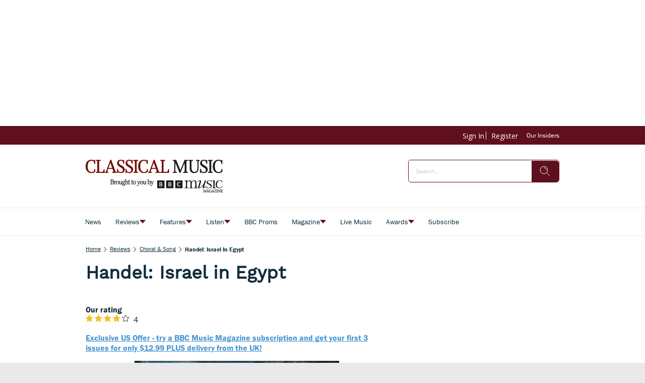

--- FILE ---
content_type: text/css; charset=utf-8
request_url: https://ourmedia.vercel.app/style/style.css
body_size: 927
content:
body {
    background-color: #E7E9EB;
}

.container {
    width: 100%;
    max-width: 1200px;
    margin: 0 auto;
    padding: 20px;
    box-sizing: border-box;
}

.zephr-newsletter {
    display: flex;
    flex-direction: column;
    align-items: center;
    justify-content: center;
    text-align: center;
}


.zephr-heading-1 {
    font-family: 'Open Sans', serif;
    color: #0F2C3B;
    font-size: 25px;
    font-weight: 400;
}

.zephr-newsletter-box {
    display: flex;
    gap: 13px;
}

.zephr-newsletter-box>input {
    height: 44px;
    width: 363px;
    background: #FFFFFF;
    border: 1px solid #9FABB1;
    border-radius: 3px;
    display: flex;
    font-family: 'Open Sans';
    color: #333;
    font-size: 16px;
    transform: scale(1);
    padding-left: 10px;
}

#success-message {
    font-size: 16px;
    font-family: 'Open Sans';
    font-weight: 400;
    margin-top: 10px;
}


.zephr-newsletter-box>input::placeholder {
    padding: 10px 0px;
}

.sign-up-description {
    font-size: 1rem;
    line-height: 1.625rem;
    font-family: 'Open Sans';
}

.zephr-btn-1 {
    background: #BDA3A2;
    color: #FFFFFF;
    border: 2px solid #BDA3A2;
    border-radius: 5px;
}

.zephr-btn-2 {
    background: #BDA3A2;
    color: #FFFFFF;
    border: 2px solid #BDA3A2;
    border-radius: 5px;
}

.zephr-sign-up {
    padding-top: 7px;
    padding-bottom: 7px;
    width: 150px;
    border-radius: 5px;
    font-weight: 700;
    cursor: pointer;
}

.zephr-sign-up-2 {
    padding-top: 7px;
    padding-bottom: 7px;
    width: 150px;
    background: #D09445;
    border: 2px solid #00568E;
    border-radius: 5px;
}

.zephr-newsletter-text {
    margin-top: 15px;
    font-family: 'Open Sans';
    font-style: normal;
    font-weight: 400;
    font-size: 14px;
    line-height: 20px;
    /* or 143% */

    text-align: center;
    color: #0F2C3B;
}


/* Zephr Items */

.zephr-items {
    display: flex;
    flex-direction: row;
    align-items: center;
    justify-content: center;
    flex-basis: 33.333%;
    padding: 10px;
    box-sizing: border-box;
}

/* Zephr Item  */

.zephr-item {
    display: flex;
    flex-direction: row;
    align-items: center;
    justify-content: center;
    gap: 20px;
    margin-top: 20px;
    max-width: 400px;
}

.zephr-item-title {
    font-family: 'Open Sans';
    font-style: normal;
    font-weight: 700;
    font-size: 14px;
    color: #0F2C3B;
}

.zephr-item-text {
    font-family: 'Open Sans';
    font-style: italic;
    font-weight: 200;
    font-size: 14px;
    line-height: 20px;
    padding-right: 10px;
    color: #0F2C3B;
}

.zephr-item-button {
    padding-top: 7px;
    padding-bottom: 7px;
    width: 150px;
    border-radius: 5px;
}

.zephr-banner {
    margin-top: 15px;
    display: flex;
    align-content: center;
    justify-content: center;
}

/* after newsletter */
.zephr-after-newsletter {
    display: flex;
    justify-content: center;
    align-items: center;
    flex-direction: column;
    padding: 20px;
    border: 1px solid #665E66;
}

.zephr-after-newsletter>h3 {
    font-family: 'Open Sans';
    font-style: normal;
    font-weight: 400;
    font-size: 25px;
    line-height: 36px;
    color: #333333;
}

.zephr-after-newsletter>p {
    font-family: 'Open Sans';
    font-style: normal;
    font-weight: 400;
    font-size: 16px;
    line-height: 26px;
    color: #333333;
}

.zephr-btn-outline {
    border: 2px solid #665E66;
    box-sizing: border-box;
    border-radius: 5px;
    padding: 10px;
    width: 100px;
    color: #665E66;
    cursor: pointer;
}

.zephr-btn-register {
    background: #665E66;
    padding: 10px;
    width: 100px;
    border-radius: 5px;
    color: #fff !important;
    cursor: pointer;
}

.after-newsletter-buttons {
    display: flex;
    gap: 10px;
    margin-top: 20px;
}


/* Zephr navbar for login and register */
.navbar {
    display: flex;
    justify-content: flex-end;
    align-items: center;
    gap: 10px;
    padding: 10px;
    background-color: #E7E9EB;
}

.navbar-item {
    display: flex;
    align-items: center;
    gap: 8px;
    font-family: "Open Sans";
    font-size: 14px;
}

.navbar-item>a {
    text-decoration: none;
    color: #333333;
}

.navbar-item>a:hover {
    text-decoration: underline;
    color: #333333;
}

.zephr-newsletter-text a {
    color: #665E66;
}

/* Add seperator between navbar items */
.navbar-item:not(:last-child)::after {
    content: "";
    display: inline-block;
    width: 1px;
    height: 16px;
    background-color: #333333;
    margin: 0 3px;
}

.text-white {
    color: #fff !important;
}

--- FILE ---
content_type: application/javascript
request_url: https://prebid.the-ozone-project.com/hw2/OZONEOM00001/1500000112/current/ozpb.min.js
body_size: 7848
content:
var consentZones={GDPR:"GDPR",USP:"USP",NONE:"NONE"},THIS_CONSENT_ZONE=consentZones.NONE;function getQuerystringConsentZone(){var e=document.location.search.match("consent_zone=[a-zA-Z]+");return!!e&&e[0].split("=")[1].toUpperCase()}var adunitsFile,ozonePluginFile,configVars={adunitsFile_src:"https://prebid.the-ozone-project.com/hw2/OZONEOM00001/1500000112/current/adUnits.min.js",ozpbPluginUrl:"https://prebid.the-ozone-project.com/hw2/builds/default-plugin.js",ozonePrebidFile_src:"https://prebid.the-ozone-project.com/hw2/builds/ozwrap_pbjs.js",sizeMappingV2:!0,prebidSingleRequest:!0,prebidEnableSendAllBids:!0,userIds:[{storage:{expires:365,type:"html5",name:"_pubcid"},name:"sharedId"}],PREBID_TIMEOUT:1500,PREBID_BACKSTOP_TIMEOUT:3e3,pbjsDebug:document.location.search.match("pbjs_debug=true"),CONSENT_ZONE:getQuerystringConsentZone()||THIS_CONSENT_ZONE,callbackArg:"ozone",refresh:{fetchBids:!1,callAdserverUntilMs:void 0},disableInitialLoad:!0,requestBidsOnEnableServices:!1,prebidEnableGDPR:!0,prebidEnableUSP:!0,prebidDefaultGdprScope:!0,prebidGdprTimeoutMs:1e4,prebidGdprCmpApi:"iab",prebidUspTimeoutMs:1e4,prebidUspCmpApi:"iab",prebidUseBidCache:!1,useDfpTargeting:!0,addTestgroupKey:!0,testgroupKeyName:"testgroup",testgroupVal:Math.floor(99*Math.random()),sendGpid:!1,batchRequests:null,slotRefresh:null,rtdProviders:[],rtdAuctionDelay:50,ozoneAuctionUrl:null,ozoneRendererUrl:null,ozoneCookieSyncUrl:null,enhancedAdserverTargeting:!0,ozWhitelistAdserverKeys:null,coppa:!1,ozPageType:"page_type",ozSectionValue:null,adunitsUseSlotSizes:null,tooLateToCallRefresh:function(){return 0<configVars.refresh.callAdserverUntilMs&&configVars.getElapsedMs()>configVars.refresh.callAdserverUntilMs},allOk:!0,startTime:Date.now(),getElapsedMs:function(){return Date.now()-configVars.startTime},bidderSettings:{standard:{bidCpmAdjustment:function(e,o){ozoneLog("**** standard bidCpmAdjustment: ",o),ozoneLog("**** standard bidCpmAdjustment Bidder is: "+o.bidderCode);let n=e;return"ozone"!==o.bidderCode?ozoneLog("**** standard bidCpmAdjustment will return reduced rate of "+(n=+e)):ozoneLog("**** standard bidCpmAdjustment will return the original unchanged rate of "+n),n}}},adunitCodeMatch:"[page_type]|[pos]",syncDelay:3e3};function ozoneLog(){if(configVars.pbjsDebug){let e=1<arguments.length?arguments:arguments[0];console.log(`%cOZONE wrapper : ${configVars.getElapsedMs()}ms`,"background-color: #9B9; border-radius:5px; padding: 3px;",e)}}function ozoneError(){if(configVars.pbjsDebug){let e=1<arguments.length?arguments:arguments[0];console.error(`%cOZONE wrapper :  ${configVars.getElapsedMs()}ms`,"background-color: #B99; border-radius:5px; padding: 3px;",e)}}function setupAdunitsObject(){if(ozoneLog("setupAdunitsObject called"),!window.ozAdUnits)return ozoneError("NO ozAdUnits are specified!!! cannot continue! Auction will not work!"),!1;let o=[];ozoneLog(`setupAdunitsObject Executing ${(o=window.hasOwnProperty("ozoneadunits")?ozoneadunits.cmd:o).length} stored up commands.`);for(let e=0;e<o.length;e++)ozoneLog("setupAdunitsObject Executing pushed command no."+e),o[e]();window.ozoneadunits={cmd:{push:function(e){ozoneLog("ozoneadunits.push called, will execute the command now."),e()},unshift:function(e){ozoneLog("ozoneadunits.unshift called, will execute the command now."),e()}}}}function setupPluginObject(){ozoneLog("setupPluginObject called");let o=[];ozoneLog(`setupPluginObject Executing ${(o=window.hasOwnProperty("ozoneplugin")?ozoneplugin.cmd:o).length} stored up commands.`);for(let e=0;e<o.length;e++)ozoneLog("setupPluginObject Executing pushed command no."+e),o[e]();window.ozoneplugin={cmd:{push:function(e){ozoneLog("ozoneplugin.push called, will execute the command now."),e()},unshift:function(e){ozoneLog("ozoneplugin.unshift called, will execute the command now."),e()}}}}window.ozwrap_pbjs=window.ozwrap_pbjs||{},ozwrap_pbjs.que=ozwrap_pbjs.que||[],window.ozonePageConfig?(ozoneLog("FOUND ozonePageConfig. Assigning all keys/values into our configVars"),Object.assign(configVars,ozonePageConfig)):ozoneLog("did not find var ozonePageConfig in the page - it's no biggie, unless you want to override the default config."),Array.isArray(configVars.rtdProviders)||(ozoneError("configVars.rtdProviders is not an array. Will use [] as rtdProviders. Please see config requirements for specifying rtd providers."),configVars.rtdProviders=[]),"number"!=typeof configVars.rtdAuctionDelay&&(ozoneError("configVars.rtdAuctionDelay is not a number. Will use 50 as default."),configVars.rtdAuctionDelay=50),window.ozoneadunits=window.ozoneadunits||{},ozoneadunits.cmd=ozoneadunits.cmd||[],window.ozoneplugin=window.ozoneplugin||{},window.ozoneplugin.cmd=window.ozoneplugin.cmd||[],configVars.adunitsFile_src?((adunitsFile=document.createElement("script")).onload=setupAdunitsObject,adunitsFile.src=configVars.adunitsFile_src,document.head.appendChild(adunitsFile),ozoneLog("adunits loader: after writing script tag to include adunits.js")):(ozoneLog("**** "),ozoneLog("**** [WARNING] NO configVars.adunitsFile_src HAS BEEN SPECIFIED! Header bidding will continue but if you forgot to include adunits then it will fail"),ozoneLog("**** "),setupAdunitsObject()),configVars.ozpbPluginUrl?((ozonePluginFile=document.createElement("script")).onload=setupPluginObject,ozonePluginFile.src=configVars.ozpbPluginUrl,document.head.appendChild(ozonePluginFile),ozoneLog("ozpb.js: after writing script tag to include plugin file from "+configVars.ozpbPluginUrl)):(ozoneError("**** "),ozoneError("**** NO configVars.ozpbPluginUrl HAS BEEN SPECIFIED! OZPB HEADER BIDDING WILL NOT BE ACTIVATED!! Get devs to check this integration."),ozoneError("**** "),configVars.allOk=!1),window.googletag=window.googletag||{},window.googletag.cmd=window.googletag.cmd||[];var ozonePrebidFile,ozonePubads={cachePubads:null,cachedResponse:null,originalFn:null,_callbackRefresh:{},setRefreshFnForSlots:function(e,o){e=ozoneWrapper.getDivIdsForSlots(e),e=ozoneWrapper.getKeyForArrDivIds(e);ozoneLog(`setRefreshFnForSlots got key ${e} going to set `,o),ozonePubads._callbackRefresh[e]=o},getRefreshFnForDivIds:function(e){e=ozoneWrapper.getKeyForArrDivIds(e);return ozoneLog(`getRefreshFnForDivIds got key ${e} going to return ${typeof ozonePubads._callbackRefresh[e]} `,ozonePubads._callbackRefresh[e]),ozonePubads._callbackRefresh[e]},getBidsAndRefreshCorrectly:function(){configVars.refresh.fetchBids&&!configVars.tooLateToCallRefresh()?(ozoneLog("requestBidsOnEnableServices: going to call googletag.pubads().refresh()"),googletag.pubads().refresh()):(ozoneLog("requestBidsOnEnableServices: going to call ozoneWrapper.ozoneFetchBids()"),ozoneWrapper.ozoneFetchBids())}};configVars.allOk&&window.googletag.cmd.push(function(){var o,n=window.googletag;n.enableServices?(configVars.disableInitialLoad&&(ozoneLog("disabling initialLoad"),window.googletag.pubads().disableInitialLoad()),configVars.requestBidsOnEnableServices?(ozoneLog("Going to capture gpt.enableServices"),o=n.enableServices,n.enableServices=function(){ozoneLog("googletag.enableServices has been called!");var e=o.apply(n,arguments);if(configVars.CONSENT_ZONE===consentZones.GDPR){ozoneLog("we have been told explicitly that we are definitely in a GDPR area. This is different to just enabling prebid.setConfig gdpr.");try{__tcfapi("addEventListener",2,function(e,o){ozoneLog("ozone __tcfapi listener callback: cmp responded:",e,o),-1<["useractioncomplete","tcloaded"].indexOf(e.eventStatus)||!e.gdprApplies?(ozoneLog(`eventStatus "${e.eventStatus}" combined with gdprApplies ${e.gdprApplies} is ok - going to call ozoneFetchBids now`),ozoneadunits.cmd.push(function(){ozoneplugin.cmd.push(function(){ozonePubads.getBidsAndRefreshCorrectly()})})):ozoneLog("wrong eventStatus, will not call ozoneFetchBids yet")})}catch(e){ozoneError("GDPR zone, we tried to push ozoneFetchBids inside a __tcfapi callback but there was an error: ",e),ozoneLog("going to call ozoneFetchBids in a separate thread in case there are no ads on page load"),setTimeout(function(){ozoneadunits.cmd.push(function(){ozoneplugin.cmd.push(function(){ozonePubads.getBidsAndRefreshCorrectly()})})},1)}}else ozoneLog("NOT specified as being gdpr area, going to call ozoneFetchBids now:"),ozoneLog("going to call ozoneFetchBids in a separate thread in case there are no ads on page load"),setTimeout(function(){ozoneadunits.cmd.push(function(){ozoneplugin.cmd.push(function(){ozonePubads.getBidsAndRefreshCorrectly()})})},1);return ozoneLog("going to return from googletag.enableServices"),e},ozoneLog("ozone captured googletag.enableServices")):ozoneLog("Will not capture enableServices - we are not going to request bids on enableServices"),configVars.refresh.fetchBids?(ozoneLog("capturing googletag.pubads().refresh()"),ozonePubads.cachedResponse=window.googletag.pubads(),ozonePubads.originalFn=ozonePubads.cachedResponse.refresh,ozoneLog("cached response:",ozonePubads.cachedResponse),ozonePubads.cachePubads=function(){return ozonePubads.cachedResponse.refresh=function(){var o=arguments;if(configVars.tooLateToCallRefresh())ozoneLog(`Refresh: MORE than ${configVars.refresh.callAdserverUntilMs}ms have elapsed; will just pass through the refresh call for `,o),ozonePubads.originalFn.apply(ozonePubads.cachedResponse,o);else{ozoneLog(`Refresh: ${configVars.getElapsedMs()}ms have passed. inside refresh(), about to store the callback (intercepted refresh) then fire off the auction. Args received: `,o);let e=0===o.length?[]:o[0];ozonePubads.setRefreshFnForSlots(e,function(){ozoneLog("Executing the stored refresh function, calling to refresh slots: "+e.map(e=>e?e.getSlotElementId():"undefined")),ozonePubads.originalFn.apply(ozonePubads.cachedResponse,o)}),setTimeout(function(){0<o.length?ozoneWrapper.ozoneFetchBids(ozoneWrapper.getDivIdsForSlots(o[0])):ozoneWrapper.ozoneFetchBids()},0)}return!0},ozonePubads.cachedResponse},window.googletag.pubads=ozonePubads.cachePubads):ozoneLog("Not going to capture refresh - we will not get ads for refresh calls.")):ozoneError("could not bind to gpt googletag api")}),configVars.ozonePrebidFile_src?((ozonePrebidFile=document.createElement("script")).src=configVars.ozonePrebidFile_src,document.head.appendChild(ozonePrebidFile),ozoneLog("ozpb.js: after writing script tag to include prebid file")):(ozoneError("**** CANNOT LOAD PREBID FILE - prebid url is set to nothing!"),configVars.allOk=!1),configVars.allOk?window.ozwrap_pbjs.que.push(function(){var e={coppa:configVars.coppa,ozone:{singleRequest:configVars.prebidSingleRequest,enhancedAdserverTargeting:configVars.enhancedAdserverTargeting},enableSendAllBids:configVars.prebidEnableSendAllBids,useBidCache:configVars.prebidUseBidCache,bidderTimeout:configVars.PREBID_TIMEOUT,mediaTypePriceGranularity:{video:"high","video-outstream":"high",banner:"high"},userSync:{userIds:configVars.userIds,filterSettings:{iframe:{bidders:"*",filter:"include",iframeEnabled:!0}},syncDelay:configVars.syncDelay}},o=(configVars.topics&&"object"==typeof configVars.topics&&(Array.isArray(configVars.topics)?ozoneError("configVars.topics is an Array - it should be an object"):ozwrap_pbjs.installedModules.indexOf("fpdModule")<0||ozwrap_pbjs.installedModules.indexOf("topicsFpdModule")<0?ozoneError("Configuration error - you need to include modules fpdModule and topicsFpdModule if you set the config item: topics"):(ozoneLog("Setting prebid topics"),e.userSync.topics=configVars.topics)),{});configVars.ozoneAuctionUrl&&(o.auctionUrl=configVars.ozoneAuctionUrl),configVars.ozoneRendererUrl&&(o.rendererUrl=configVars.ozoneRendererUrl),configVars.ozoneCookieSyncUrl&&(o.cookieSyncUrl=configVars.ozoneCookieSyncUrl),0<Object.keys(o).length&&(e.ozone.endpointOverride=o),configVars.ozWhitelistAdserverKeys&&("string"==typeof configVars.ozWhitelistAdserverKeys&&(configVars.ozWhitelistAdserverKeys=str_replace(" ","",configVars.ozWhitelistAdserverKeys).split(",")),e.ozone.oz_whitelist_adserver_keys=configVars.ozWhitelistAdserverKeys),0<configVars.rtdProviders.length&&(e.realTimeData={auctionDelay:configVars.rtdAuctionDelay,dataProviders:configVars.rtdProviders}),configVars.sizeMappingV2?ozoneLog("Will not set ozwrap_pbjs.sizeConfig - we're using sizeMappingV2"):(ozoneLog("setting ozwrap_pbjs.sizeConfig"),e.sizeConfig=configVars.prebidSizeConfig),configVars.prebidEnableGDPR&&(ozoneLog("setting prebid config: GDPR"),e.consentManagement={},e.consentManagement.gdpr={rules:[{purpose:"storage",enforcePurpose:!0,enforceVendor:!0,vendorExceptions:["permutive","sharedId"]},{purpose:"basicAds",enforcePurpose:!0,enforceVendor:!0,vendorExceptions:[]}],cmpApi:configVars.prebidGdprCmpApi,allowAuctionWithoutConsent:!0,timeout:configVars.prebidGdprTimeoutMs,defaultGdprScope:configVars.prebidDefaultGdprScope}),configVars.prebidEnableUSP&&(ozoneLog("setting prebid config: USP"),e.consentManagement=e.consentManagement||{},e.consentManagement.usp={cmpApi:configVars.prebidUspCmpApi,timeout:configVars.prebidUspTimeoutMs}),configVars.prebidEnableGPP&&(ozoneLog("setting prebid config: GPP"),e.consentManagement=e.consentManagement||{},e.consentManagement.gpp={cmpApi:configVars.prebidGppCmpApi,timeout:configVars.prebidGppTimeoutMs}),!1===configVars.sendGpid?e.gptPreAuction={enabled:!1}:e.gptPreAuction={enabled:!0,useDefaultPreAuction:!0},ozoneLog("setting gptPreAuction to "+e.gptPreAuction.enabled),!0===configVars.batchRequests||"number"==typeof configVars.batchRequests&&0<configVars.batchRequests?(e.ozone.batchRequests=configVars.batchRequests,ozoneLog("setting batchRequests to "+configVars.batchRequests)):e.ozone.batchRequests=!1,configVars.extraConfig&&(ozoneLog("configVars.extraConfig is set, will merge the extra object into pbjs config"),Object.assign(e,configVars.extraConfig)),window.ozwrap_pbjs.setConfig(e),configVars.bidderSettings&&(window.ozwrap_pbjs.bidderSettings=configVars.bidderSettings),window.ozwrap_pbjs.aliasBidder("appnexus","appnexusClient",{gvlid:32}),Array.isArray(configVars.analyticsAdapters)&&window.ozwrap_pbjs.enableAnalytics(configVars.analyticsAdapters);let n=[];ozoneLog(`ozoneWrapper.cmd Executing ${(n=Array.isArray(ozoneWrapper.cmd)?ozoneWrapper.cmd:n).length} stored up commands.`);for(let e=0;e<n.length;e++)ozoneLog("ozoneWrapper.cmd Executing pushed command no."+e),n[e]();ozoneWrapper.cmd={push:function(e){ozoneLog("ozoneWrapper.cmd executing fn"),e()}}}):ozoneError("configVars.allOk is FALSE: no ozone header bidding will happen");let existingOzoneWrapper=ozoneWrapper||{},existingOzoneWrapperCmd=existingOzoneWrapper.cmd||[];var ozoneWrapper={cmd:existingOzoneWrapperCmd,_arrAdserverRequestSent:{},getKeyForArrDivIds:function(e){e=e||[],Array.isArray(e)||(e=[e]);let o="all";return o=0<e.length?"key_"+e.join("_"):o},setAdserverRequestSent:function(e,o){e=ozoneWrapper.getKeyForArrDivIds(e);ozoneLog(`setting ozoneWrapper._arrAdserverRequestSent[${e}] to : `+o),ozoneWrapper._arrAdserverRequestSent[e]=o},getAdserverRequestSent:function(e){e=ozoneWrapper.getKeyForArrDivIds(e);let o=!1;return ozoneLog(`getting ozoneWrapper._arrAdserverRequestSent[${e}] found value to return: `+(o=ozoneWrapper._arrAdserverRequestSent.hasOwnProperty(e)?ozoneWrapper._arrAdserverRequestSent[e]:o)),o},setCustomGptKeys:function(){var e,o=Object.keys(ozwrap_pbjs.getBidResponses());for(e of ozoneWrapper.getGoogletagSlotsForDivIds(o))e.setTargeting("oz_wrap","true");if(configVars.addTestgroupKey)for(var n of googletag.pubads().getSlots())n.setTargeting(configVars.testgroupKeyName,configVars.testgroupVal)},startPrebidTimeout:function(e,o,n,t){ozoneLog("startPrebidTimeout called with ms value: "+e),ozoneWrapper.getAdserverRequestSent(o)?ozoneLog("startPrebidTimeout - ads have already been requested, will not call for ads."):ozoneadunits.cmd.push(function(){ozoneLog(`(inside ozoneadunits.cmd fn) Setting a timeout to call sendAdserverRequest after ${e}ms`),setTimeout(function(){ozoneWrapper.getAdserverRequestSent(o)?ozoneLog("prebid auction timeout handler - ads have already been requested for "+ozoneWrapper.getKeyForArrDivIds(o)+", will not call for ads."):t?(ozoneLog(`prebid auction call timed out after ${e}ms - going to call the callback function **with the overrideCallback value**`),ozoneWrapper.setAdserverRequestSent(o,!0),n(t)):n?(ozoneLog(`prebid auction call timed out after ${e}ms - going to call the callback function`),ozoneWrapper.setAdserverRequestSent(o,!0),n(configVars.callbackArg)):(ozoneLog(`prebid auction call timed out after ${e}ms - going to call sendAdServerRequest`),ozoneWrapper.sendAdserverRequest(o))},e)})},ozoneFetchBids:function(e,o){if(ozoneLog(`ozoneFetchBids was called. document.readyState is ${document.readyState} and optionalDivIds: `,e,"callback",o),"loading"===document.readyState)return!1;if(!configVars.allOk)return console.error("ozoneFetchBids was called, but there is a config error; check console.log for details."),!1;let n=[];2!==arguments.length&&configVars.tooLateToCallRefresh()&&ozoneError("NOTE: googletag.pubads().refresh will be called after auction because there is no callback fn. OzoneFetchBids() generally expects 2 args. Did you forget to send a callback function?"),2!==arguments.length&&configVars.getElapsedMs()<=configVars.refresh.callAdserverUntilMs&&ozoneLog("NOTE: googletag.pubads().refresh will be called after auction because there is no callback fn and we are within the initial timing window"),Array.isArray(e)?n=e:"string"==typeof e?n=[e]:ozoneLog("ozoneFetchBids first arg was NOT an array OR a string we will ignore it: ",e),0===n.length&&ozoneLog("ozoneFetchBids will work on all adunits known to googletag"),ozoneWrapper.setAdserverRequestSent(n,!1),ozoneLog("pushing fn into ozoneWrapper.cmd to call processAdunitsWhichExist"),window.ozoneadunits.cmd.push(function(){window.ozoneplugin.cmd.push(function(){ozoneLog("*** adUnits & plugins have loaded so will call processAdunitsWhichExist now ***",n),ozoneWrapper.processAdunitsWhichExist(n,o)})})},ozoneFetchInstreamBid:function(e,o){return ozoneLog("ozoneFetchInstreamBid was called. adUnitCode: ",e,"callback",o),2!==arguments.length?(console.error("ozoneFetchInstreamBid was called with the wrong number of parameters (MUST be 2)"),!1):"string"!=typeof e?(console.error("ozoneFetchInstreamBid first param is the wrong type - should be a div ID (string)"),!1):(ozoneWrapper.setAdserverRequestSent([e],!1),void window.ozoneadunits.cmd.push(function(){window.ozoneplugin.cmd.push(function(){ozoneLog(`*** adUnits & plugins have loaded so will call processInstreamAdunit now for single Div ID : ${e} ***`),ozoneWrapper.processInstreamAdunit(e,o)})}))},targetingManager:{initialTargeting:{},getInitialTargetingForDivId:function(e){if(!this.initialTargeting.hasOwnProperty(e)){var o=ozoneWrapper.getGoogletagSlotsForDivIds([e]);if(o.length<1)return ozoneError(`getInitialTargetingForDivId FAILED to find googletag slot for div id ${e} - will return default {}`),{};o=o[0];this.initialTargeting[e]=o.getTargetingMap()}return this.initialTargeting[e]}},processAdunitsWhichExist:function(o,n){o=o||[],ozoneLog(n&&"function"==typeof n?"processAdunitsWhichExist Detected a callback function":"processAdunitsWhichExist got no callback function");let t=[];var r=googletag.pubads().getSlots();let s=[];ozoneLog("processAdunitsWhichExist getSlots found full list of googletag slots: "),r.forEach(e=>ozoneLog(e.getSlotElementId()));for(let e=0;e<r.length;e++){var i=r[e],a=i.getSlotElementId();if(0<o.length&&-1===o.indexOf(a))ozoneLog("processAdunitsWhichExist SKIPPING div ID not requested in args: "+a);else{ozoneLog("processAdunitsWhichExist div ID requested in args: "+a);try{var l=pluginPushAdunitForGptAdSlot(t,i,this.targetingManager.getInitialTargetingForDivId(a),configVars);0<l?(ozoneLog(`pluginPushAdunitForGptAdSlot added ${l} adunits for divId: `+a),s.push(a)):ozoneLog("pluginPushAdunitForGptAdSlot did not add any adunits for divId: "+a)}catch(e){ozoneError(`pluginPushAdunitForGptAdSlot raised error for divId ${a}. Error = `+e)}}}t.length<1?(ozoneLog("processAdunitsWhichExist Found NO adunits to send to auction"),n?setTimeout(function(){n(configVars.callbackArg),ozoneLog("called the callback")},1):ozoneWrapper.getAdserverRequestSent(o)?ozoneLog("will not call sendAdserverRequest - its already been called"):(ozoneLog("going to call sendAdserverRequest"),ozoneWrapper.sendAdserverRequest(o))):(ozoneLog("processAdunitsWhichExist got list of adunits to send to auction",JSON.parse(JSON.stringify(t))),ozoneWrapper.getAdserverRequestSent(o)?ozoneLog("Ads have already been requested! We will not continue with the auction."):(ozoneLog("going to push the auction calling function into ozoneWrapper.cmd"),ozoneWrapper.cmd.push(function(){ozoneWrapper.startPrebidTimeout(configVars.PREBID_BACKSTOP_TIMEOUT,o,n),window.ozwrap_pbjs.que.push(function(){if(ozoneWrapper.getAdserverRequestSent(o))ozoneLog("Ads have already been requested! We will not call ozwrap_pbjs.requestBids");else{ozoneLog("going to call ozwrap_pbjs.requestBids"),ozwrap_pbjs.addAdUnits(t);let e={bidsBackHandler:function(){ozoneWrapper.getAdserverRequestSent(o)?ozoneLog("Bidsbackhandler will not call sendAdserverRequest - its already been called"):(ozoneLog("Bidsbackhandler going to call sendAdserverRequest"),ozoneWrapper.sendAdserverRequest(o))},adUnits:t,timeout:configVars.PREBID_TIMEOUT};n&&(e={bidsBackHandler:function(){ozoneLog("inside bidsbackhandler; about to call setTargetingForGPTAsync for ",o||"all"),ozwrap_pbjs.setTargetingForGPTAsync(s),ozoneWrapper.setCustomGptKeys(),ozoneLog("inside bidsbackhandler; about to call the callback fn for ",o||"all",n),n(configVars.callbackArg),ozoneWrapper.setAdserverRequestSent(o,!0),ozoneLog("inside bidsbackhandler; called the callback fn. Did not call pubads().refresh()")},adUnits:t,timeout:configVars.PREBID_TIMEOUT}),ozwrap_pbjs.requestBids(e)}})})))},processInstreamAdunit:function(o,n){let t=pluginGetInstreamAdUnit(o,configVars);t?ozoneWrapper.cmd.push(function(){ozoneWrapper.startPrebidTimeout(configVars.PREBID_BACKSTOP_TIMEOUT,[o],n,[]),window.ozwrap_pbjs.que.push(function(){var e;ozoneWrapper.getAdserverRequestSent([o])?ozoneLog("Ads have already been requested! We will not call ozwrap_pbjs.requestBids"):(ozoneLog("going to call ozwrap_pbjs.requestBids"),ozwrap_pbjs.addAdUnits([t]),e={bidsBackHandler:function(e){ozoneWrapper.setAdserverRequestSent([o],!0),n(e,t)},adUnits:[t],timeout:configVars.PREBID_TIMEOUT},ozwrap_pbjs.requestBids(e))})}):setTimeout(function(){n([])},1)},sendAdserverRequest:function(o){ozoneLog("In sendAdserverRequest : ozoneWrapper.getAdserverRequestSent = "+ozoneWrapper.getAdserverRequestSent(o)),ozoneWrapper.getAdserverRequestSent(o)&&ozoneLog("sendAdserverRequest Will not refresh ads - they have already been requested",o),ozoneWrapper.setAdserverRequestSent(o,!0),configVars.tooLateToCallRefresh()?ozoneLog("sendAdserverRequest - will not refresh - the config says we are too late for this"):(ozoneLog("sendAdserverRequest going to refresh ads",o),googletag.cmd.push(function(){window.ozwrap_pbjs.que.push(function(){ozoneLog("sendAdserverRequest going to call setTargetingForGPTAsync"),ozwrap_pbjs.setTargetingForGPTAsync(),ozoneWrapper.setCustomGptKeys();try{ozoneLog("sendAdserverRequest - going to call the stored refresh callback fn; this will refresh the correct set of adunits"),ozonePubads.getRefreshFnForDivIds(o)()}catch(e){ozoneLog("sendAdserverRequest Failed to find/execute a stored refresh request for optional divids; will just call googletag.refresh for: ",o),Array.isArray(o)&&0<o.length?(ozoneLog("sendAdserverRequest going to refresh list of adunit IDs: ",o),googletag.pubads().refresh(ozoneWrapper.getGoogletagSlotsForDivIds(o))):(ozoneLog("sendAdserverRequest going to refresh ALL adunits"),googletag.pubads().refresh())}ozoneLog("sendAdserverRequest - done calling the captured refresh fn")})}))},getGoogletagSlotsForDivIds:function(o){return ozoneLog("Going to filter googletag slots by list: ",o),googletag.pubads().getSlots().filter(e=>-1<o.indexOf(e.getSlotElementId()))},getDivIdsForSlots:function(o){var n=[];for(let e=0;e<o.length;e++)"object"==typeof o[e]&&o[e].hasOwnProperty("getSlotElementId")?n.push(o[e].getSlotElementId()):ozoneError("getDivIdsForSlots Skipping invalid item that *should* be a slot",o[e]);return n},slotRefresh:{slotCounters:{},getSlotCounterByDivId:function(e){for(var o of Object.keys(ozoneWrapper.slotRefresh.slotCounters))if(ozoneWrapper.slotRefresh.slotCounters[o].divId===e)return ozoneWrapper.slotRefresh.slotCounters[o];return ozoneError("slotRefresh getSlotCounterByDivId failed to find element by divId : "+e),null},getAdslotRefreshData:e=>{var o={type:"banner"};if(!configVars.slotRefresh)return null;var n=configVars.slotRefresh[e];if(!n)return null;let t=e;return ozoneWrapper.slotRefresh.isOutstreamAd(e)&&(t="ozone_video_ad_"+e,o.type="outstream"),o.divId=t,o.visibilityPercent=n.visibilityPercent,o.refreshSeconds=n.refreshSeconds,ozoneLog(`slotRefresh getAdslotRefreshData going to return ${JSON.stringify(o)} for slotElementId `+e),o},isOutstreamAd:function(e){return document.querySelector("#ozone_video_ad_"+e)},weNeedToMonitorDivId:function(e){return configVars.slotRefresh&&configVars.slotRefresh.hasOwnProperty(e)},init:function(e,o){var n;ozoneLog(`slotRefresh.init called for ${o} with data: `+JSON.stringify(e)),this.weNeedToMonitorDivId(o)&&e?(this.slotCounters[o]&&this.slotCounters[o].io&&(ozoneLog(`slotRefresh IntersectionObserver currently exists for ${o}, will disconnect & delete it`),this.slotCounters[o].io.disconnect(),delete ozoneWrapper.slotRefresh.slotCounters[o].io),ozoneLog(`slotRefresh.init; adding/refreshing slotElementId ${o} to slotCounters`),n=e.divId,this.slotCounters[o]={refreshAfterSeconds:e.refreshSeconds,divId:n,type:e.type,minVisibilityPc:e=e.visibilityPercent,currentSecondsVisible:0,becameVisible:null,elementId:o},ozoneLog("slotRefresh Adding new IntersectionObserver for "+o),this.slotCounters[o].io=ozoneWrapper.slotRefresh.setupInsersectionObserver(e),this.slotCounters[o].io.observe(document.getElementById(n))):ozoneLog(`slotRefresh.init called, with slotElementId ${o}; config does not say to monitor it in slotCounters; will not continue`)},slotVisibilityIsAboveThreshold:e=>{ozoneLog("slotRefresh slotVisibilityIsAboveThreshold elementId = "+e);e=ozoneWrapper.slotRefresh.slotCounters[e];null===e.becameVisible&&(e.becameVisible=Date.now())},slotVisibilityIsBelowThreshold:e=>{ozoneLog("slotRefresh slotVisibilityIsBelowThreshold elementId = "+e);var o,e=ozoneWrapper.slotRefresh.slotCounters[e];null!==e.becameVisible&&(o=Date.now()-e.becameVisible,e.currentSecondsVisible+=o/1e3,e.becameVisible=null)},checkForRefreshRequired:()=>{ozoneLog("slotRefresh checkForRefreshRequired Checking for any ads that need to be refreshed...");for(var o of Object.keys(ozoneWrapper.slotRefresh.slotCounters)){var n,t=ozoneWrapper.slotRefresh.slotCounters[o];if("banner"===t.type&&ozoneWrapper.slotRefresh.isOutstreamAd(o))return ozoneLog(`slotRefresh we've got the wrong ad type for elementid: ${o} - need to trash this & start it off again as an outstream ad`),void ozoneWrapper.slotRefresh.init(ozoneWrapper.slotRefresh.getAdslotRefreshData(o),o);let e=t.currentSecondsVisible;null!==t.becameVisible&&(n=Date.now()-t.becameVisible,e+=n/1e3),e>=t.refreshAfterSeconds&&(configVars.refresh.fetchBids&&!configVars.tooLateToCallRefresh()?(ozoneLog("slotRefresh checkForRefreshRequired - slot needs refreshing - we are currently listening for refresh; going to call googletag.pubads().refresh for slot "+o),googletag.pubads().refresh(ozoneWrapper.getGoogletagSlotsForDivIds([o]))):(ozoneLog("slotRefresh checkForRefreshRequired - slot needs refreshing - we are not listening for refresh; going to call ozoneFetchBids for slot "+o),ozoneFetchBids([o])),t.currentSecondsVisible=0,null!==t.becameVisible)&&(t.becameVisible=Date.now())}},startTimer:()=>{ozoneWrapper.slotRefresh.checkForRefreshRequired(),setTimeout(ozoneWrapper.slotRefresh.startTimer,1e3)},io_callback:function(e,o){e.forEach(e=>{var o,n=parseInt(100*e.intersectionRatio),e=e.target.getAttribute("id"),e=(ozoneLog(`slotRefresh io_callback: INTERSECTION entry. visible% = ${n} for div ID: `+e),ozoneWrapper.slotRefresh.getSlotCounterByDivId(e));e&&(o=e.minVisibilityPc,e=e.elementId,o<=n?ozoneWrapper.slotRefresh.slotVisibilityIsAboveThreshold(e):ozoneWrapper.slotRefresh.slotVisibilityIsBelowThreshold(e))})},setupInsersectionObserver:function(e){return new IntersectionObserver(ozoneWrapper.slotRefresh.io_callback,{root:null,rootMargin:"0px",threshold:e/100})}}};function ozoneFetchBids(e,o){return ozoneWrapper.ozoneFetchBids.apply(null,arguments)}function ozoneFetchInstreamBid(e,o){return ozoneWrapper.ozoneFetchInstreamBid.apply(null,arguments)}googletag.cmd.push(()=>{ozoneWrapper.slotRefresh.startTimer(),googletag.pubads().addEventListener("slotRenderEnded",function(e){e=e.slot.getSlotElementId();ozoneLog(`slotRefresh googletag slotRenderEnded listener: ${e} loaded`),ozoneWrapper.slotRefresh.init(ozoneWrapper.slotRefresh.getAdslotRefreshData(e),e)})}),ozoneLog("bottom of Ozone ozpb_core.js"),window.ozwrap_pbjs?ozoneLog("window.ozwrap_pbjs is found - OK!"):ozoneError("ERROR: window.ozwrap_pbjs is not found! This will not work!");

--- FILE ---
content_type: application/x-javascript
request_url: https://www.clarity.ms/tag/tckuxn2cvx?ref=gtm
body_size: 1070
content:
!function(c,l,a,r,i,t,y){function sync(){(new Image).src="https://c.clarity.ms/c.gif"}"complete"==document.readyState?sync():window.addEventListener("load",sync);a[c]("metadata",(function(){a[c]("set","C_IS","0")}),!1,!0);if(a[c].v||a[c].t)return a[c]("event",c,"dup."+i.projectId);a[c].t=!0,(t=l.createElement(r)).async=!0,t.src="https://scripts.clarity.ms/0.8.47/clarity.js",(y=l.getElementsByTagName(r)[0]).parentNode.insertBefore(t,y),a[c]("start",i),a[c].q.unshift(a[c].q.pop()),a[c]("set","C_IS","0")}("clarity",document,window,"script",{"projectId":"tckuxn2cvx","upload":"https://d.clarity.ms/collect","expire":365,"cookies":["_uetmsclkid","_uetvid","_clck"],"track":true,"content":true,"mask":["form-control","form-element-label","input-text","search-field-container","search-results-headline","zephr-registration-form-input zephr-registration-form-input-email"],"unmask":["body"],"keep":["msclkid"],"dob":2208});